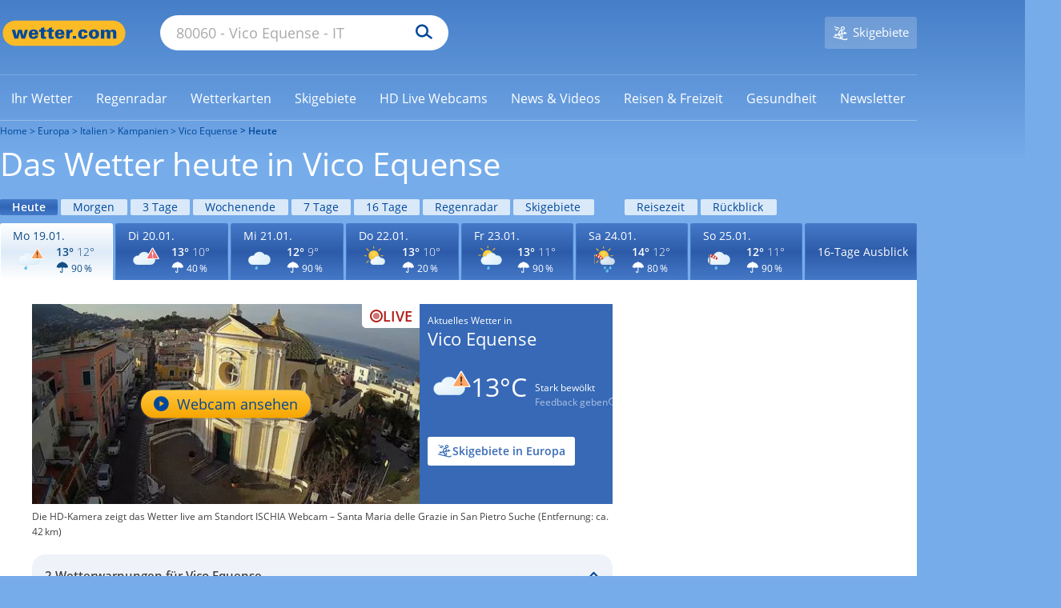

--- FILE ---
content_type: image/svg+xml
request_url: https://cs3.wettercomassets.com/wcomv6/uwsv2/iconsv2/d230/icon-w110.svg
body_size: 6190
content:
<svg xmlns="http://www.w3.org/2000/svg" xmlns:xlink="http://www.w3.org/1999/xlink" width="140" height="140" viewBox="0 0 140 140" style="fill: none"><mask id="mask0_854_15288" maskUnits="userSpaceOnUse" x="41" y="29" width="48" height="48" style="mask-type: alpha"><path d="M41.3843 53.3278C41.3843 66.3527 51.943 76.9124 64.9679 76.9124C77.9928 76.9124 88.5516 66.3527 88.5516 53.3278C88.5516 40.3029 77.9928 29.7441 64.9679 29.7441C51.943 29.7441 41.3843 40.3029 41.3843 53.3278Z" style="fill-rule: evenodd; clip-rule: evenodd; fill: white" />

</mask><g style="mask: url(#mask0_854_15288)"><path d="M41.3843 53.3278C41.3843 66.3527 51.943 76.9124 64.9679 76.9124C77.9928 76.9124 88.5516 66.3527 88.5516 53.3278C88.5516 40.3029 77.9928 29.7441 64.9679 29.7441C51.943 29.7441 41.3843 40.3029 41.3843 53.3278Z" style="fill-rule: evenodd; clip-rule: evenodd; fill: url(#paint0_radial_854_15288)" />

</g><path d="M64.9678 29.1953C51.6218 29.1953 40.8359 40.0732 40.8359 53.3272C40.8359 66.6732 51.7138 77.4591 64.9678 77.4591C78.3138 77.4591 89.0987 66.5812 89.0987 53.3272C89.1917 39.9822 78.3138 29.1953 64.9678 29.1953ZM64.9677 30.2012C77.6735 30.2012 88.0942 40.5308 88.0942 53.3276C88.0942 66.0333 77.7645 76.454 64.9677 76.454C52.262 76.454 41.8413 66.1244 41.8413 53.3276C41.9324 40.6219 52.262 30.2012 64.9677 30.2012Z" style="fill-rule: evenodd; clip-rule: evenodd; fill: #F7B82C" /><path d="M40.8362 31.3893C40.379 31.3893 40.0138 31.2062 39.7397 30.9321L32.0612 23.2536C31.7871 22.9795 31.604 22.5223 31.604 22.1571C31.604 21.7919 31.7871 21.3347 32.0612 21.0606C32.3353 20.7865 32.7925 20.6034 33.1577 20.6034C33.5229 20.6034 33.9801 20.7865 34.2542 21.0606L41.9327 28.7391C42.2068 29.0132 42.3899 29.4704 42.3899 29.8356C42.3899 30.2928 42.2068 30.6579 41.9327 30.9321C41.6586 31.2982 41.2934 31.3893 40.8362 31.3893Z" style="fill-rule: evenodd; clip-rule: evenodd; fill: #F7B82D" /><path d="M33.1576 20.0546C32.6093 20.0546 32.0611 20.2376 31.6949 20.6948C30.8725 21.5172 30.8725 22.8888 31.6949 23.7112L39.3734 31.3897C39.8306 31.8469 40.2878 32.03 40.836 32.03C41.3843 32.03 41.9325 31.8469 42.2987 31.3897C43.1211 30.5673 43.1211 29.1957 42.2987 28.3733L34.6202 20.6948C34.2541 20.2376 33.7058 20.0546 33.1576 20.0546ZM33.1576 21.152C33.4317 21.152 33.7058 21.2431 33.8889 21.4262L41.5674 29.1046C41.7504 29.2877 41.8415 29.5618 41.8415 29.836C41.8415 30.1101 41.7504 30.3842 41.5674 30.5673C41.3843 30.7504 41.1102 30.8414 40.836 30.8414C40.5619 30.8414 40.2878 30.7504 40.1047 30.5673L32.4262 22.8888C32.2432 22.7058 32.1521 22.4316 32.1521 22.1575C32.1521 21.8834 32.2432 21.6093 32.4262 21.4262C32.6093 21.2431 32.8834 21.152 33.1576 21.152Z" style="fill-rule: evenodd; clip-rule: evenodd; fill: #F5AE23" /><path d="M23.102 55.3379C22.1876 55.3379 21.5483 54.6066 21.5483 53.7842C21.5483 52.9618 22.2797 52.2305 23.102 52.2305H30.8716C31.786 52.2305 32.4253 52.9618 32.4253 53.7842C32.4253 54.6066 31.6939 55.3379 30.8716 55.3379H23.102Z" style="fill-rule: evenodd; clip-rule: evenodd; fill: #F7B82D" /><path d="M30.8724 51.5898H23.1029C21.9144 51.5898 21 52.5042 21 53.6918C21 54.8803 21.9144 55.7938 23.1029 55.7938H30.8724C32.061 55.7938 32.9754 54.8794 32.9754 53.6918C33.0664 52.5953 32.061 51.5898 30.8724 51.5898ZM30.8724 52.6873C31.4207 52.6873 31.969 53.1445 31.969 53.7838C31.969 54.3321 31.5117 54.8803 30.8724 54.8803H23.1029C22.5547 54.8803 22.0064 54.4231 22.0064 53.7838C22.0064 53.2356 22.4636 52.6873 23.1029 52.6873H30.8724Z" style="fill-rule: evenodd; clip-rule: evenodd; fill: #F5AE23" /><path d="M99.3369 55.3359C98.4225 55.3359 97.7832 54.6046 97.7832 53.7822C97.7832 52.9598 98.5145 52.2285 99.3369 52.2285H107.106C108.021 52.2285 108.66 52.9598 108.66 53.7822C108.66 54.6046 107.929 55.3359 107.106 55.3359H99.3369Z" style="fill-rule: evenodd; clip-rule: evenodd; fill: #F7B82D" /><path d="M107.107 51.5879H99.3378C98.1493 51.5879 97.2349 52.5023 97.2349 53.6898C97.2349 54.8784 98.1493 55.7918 99.3378 55.7918H107.107C108.296 55.7918 109.21 54.8774 109.21 53.6898C109.301 52.5933 108.296 51.5879 107.107 51.5879ZM107.107 52.6855C107.655 52.6855 108.204 53.1427 108.204 53.7821C108.204 54.3303 107.747 54.8786 107.107 54.8786H99.3377C98.7895 54.8786 98.2412 54.4214 98.2412 53.7821C98.2412 53.2338 98.6984 52.6855 99.3377 52.6855H107.107Z" style="fill-rule: evenodd; clip-rule: evenodd; fill: #F5AE23" /><path d="M64.7849 21.5175C63.8705 21.5175 63.2312 20.7862 63.2312 19.9638V12.1943C63.2312 11.2799 63.9625 10.6406 64.7849 10.6406C65.6993 10.6406 66.3386 11.372 66.3386 12.1943V19.9638C66.3396 20.7862 65.6083 21.5175 64.7849 21.5175Z" style="fill-rule: evenodd; clip-rule: evenodd; fill: #F7B82D" /><path d="M64.7848 10C63.5963 10 62.6819 10.9144 62.6819 12.102V19.8715C62.6819 21.06 63.5963 21.9734 64.7848 21.9734C65.9734 21.9734 66.8878 21.059 66.8878 19.8715V12.102C66.8878 10.9134 65.8823 10 64.7848 10ZM64.7847 11.0957C65.333 11.0957 65.8812 11.5529 65.8812 12.1922V19.9617C65.8812 20.51 65.424 21.0582 64.7847 21.0582C64.2365 21.0582 63.6882 20.601 63.6882 19.9617V12.1922C63.6882 11.5529 64.1454 11.0957 64.7847 11.0957Z" style="fill-rule: evenodd; clip-rule: evenodd; fill: #F5AE23" /><path d="M33.1575 86.9658C32.7003 86.9658 32.3351 86.7827 32.061 86.5086C31.4207 85.8683 31.4207 84.8638 32.061 84.2236L39.7395 76.5451C40.0136 76.271 40.4708 76.0879 40.836 76.0879C41.2932 76.0879 41.6584 76.271 41.9325 76.5451C42.2066 76.8192 42.3897 77.2774 42.3897 77.6426C42.3897 78.0068 42.2066 78.464 41.9325 78.7381L34.254 86.4166C33.9799 86.7827 33.6147 86.9658 33.1575 86.9658Z" style="fill-rule: evenodd; clip-rule: evenodd; fill: #F7B82D" /><path d="M40.836 75.541C40.2878 75.541 39.7395 75.7241 39.3734 76.1813L31.6949 83.8598C30.8725 84.6821 30.8725 86.0537 31.6949 86.8761C32.1521 87.3333 32.6093 87.5164 33.1576 87.5164C33.7058 87.5164 34.2541 87.3333 34.6202 86.8761L42.2987 79.1977C43.1211 78.3753 43.1211 77.0037 42.2987 76.1813C41.9325 75.8151 41.3843 75.541 40.836 75.541ZM40.836 76.6367C41.1101 76.6367 41.3843 76.7278 41.5673 76.9108C41.7504 77.0939 41.8415 77.368 41.8415 77.6422C41.8415 77.9163 41.7504 78.1904 41.5673 78.3735L33.8889 86.052C33.7058 86.235 33.4317 86.3261 33.1576 86.3261C32.8834 86.3261 32.6093 86.235 32.4262 86.052C32.2431 85.8689 32.1521 85.5948 32.1521 85.3206C32.1521 85.0465 32.2431 84.7724 32.4262 84.5893L40.1047 76.9108C40.2878 76.7287 40.5619 76.6367 40.836 76.6367Z" style="fill-rule: evenodd; clip-rule: evenodd; fill: #F5AE23" /><path d="M88.6433 31.3893C88.1861 31.3893 87.8209 31.2062 87.5468 30.9321C87.2737 30.6579 87.0896 30.2007 87.0896 29.8356C87.0896 29.3784 87.2737 29.0132 87.5468 28.7391L95.2262 21.0606C95.4994 20.7865 95.9576 20.6034 96.3218 20.6034C96.7799 20.6034 97.1451 20.7865 97.4183 21.0606C97.6924 21.3347 97.8765 21.7919 97.8765 22.1571C97.8765 22.5223 97.6924 22.9795 97.4183 23.2536L89.7398 30.9321C89.4657 31.2982 89.0995 31.3893 88.6433 31.3893Z" style="fill-rule: evenodd; clip-rule: evenodd; fill: #F7B82D" /><path d="M96.3214 20.0546C95.7731 20.0546 95.2259 20.2376 94.8597 20.6948L87.1803 28.3733C86.3579 29.1957 86.3579 30.5673 87.1803 31.3897C87.6384 31.8469 88.0956 32.03 88.6429 32.03C89.1921 32.03 89.7394 31.8469 90.1056 31.3897L97.784 23.7112C98.6064 22.8888 98.6064 21.5172 97.784 20.6948C97.4179 20.2376 96.8706 20.0546 96.3214 20.0546ZM96.3214 21.152C96.5955 21.152 96.8706 21.2431 97.0527 21.4262C97.2368 21.6093 97.3268 21.8834 97.3268 22.1575C97.3268 22.4316 97.2368 22.7058 97.0527 22.8888L89.3742 30.5673C89.1921 30.7504 88.918 30.8414 88.6429 30.8414C88.3698 30.8414 88.0956 30.7504 87.9116 30.5673C87.7295 30.3842 87.6384 30.1101 87.6384 29.836C87.6384 29.5618 87.7295 29.2877 87.9116 29.1046L95.591 21.4262C95.7721 21.2431 96.0473 21.152 96.3214 21.152Z" style="fill-rule: evenodd; clip-rule: evenodd; fill: #F5AE23" /><path d="M76.2997 57.5666C73.876 58.6731 71.7214 60.2397 69.9264 62.2672C69.837 62.4518 69.6572 62.5426 69.5678 62.7282L69.4784 62.82C68.8496 63.5574 68.3112 64.3866 67.7728 65.3095L67.6834 65.4931C67.594 65.7695 67.4142 65.9531 67.3248 66.2305C67.0556 66.8761 66.7864 67.5207 66.5172 68.0734L66.3374 68.4416L65.9788 68.3498C65.1712 68.1652 64.3627 68.0734 63.5551 68.0734C56.1041 68.0734 50 74.3407 50 82.0826C50 83.9256 50.449 85.8613 51.1672 87.6125C53.3217 92.6823 58.2586 96 63.6445 96H101.884C110.231 96 117.052 88.9954 117.052 80.4243C117.052 71.8531 110.231 64.8485 101.884 64.8485C101.077 64.8485 100.266 64.9403 99.4594 65.1249L99.1912 65.2157L99.0104 64.9403C95.6887 59.3177 89.8538 56 83.4796 56C81.0578 56 78.634 56.5528 76.2997 57.5666Z" style="fill-rule: evenodd; clip-rule: evenodd; fill: url(#paint1_radial_854_15288)" /><path d="M83.9533 56C81.4385 56 79.0122 56.5403 76.5877 57.622C74.0719 58.7026 71.9159 60.3246 70.1207 62.3064C70.0303 62.4878 69.8513 62.5766 69.7619 62.757L69.6714 62.8477C69.0432 63.5675 68.5035 64.4687 67.9657 65.369L67.8762 65.5494C67.6963 65.8196 67.6068 66 67.4269 66.2711C67.0681 66.9012 66.7968 67.5313 66.6188 68.0716C65.7202 67.8912 64.9121 67.8014 64.1039 67.8014C56.3785 67.8014 50 74.1088 50 81.9465C50 83.8387 50.3598 85.7298 51.1689 87.5322C53.4144 92.6663 58.445 96 64.0145 96H102.37C110.992 96 118 88.9728 118 80.3246C118 71.6764 110.992 64.6492 102.37 64.6492C101.562 64.6492 100.753 64.7399 99.8544 64.9193C96.44 59.3337 90.5098 56 83.9533 56ZM83.9538 56.9004C90.1505 56.9004 95.8113 60.0536 99.0448 65.3691L99.4037 65.9095L100.033 65.8207C100.841 65.6393 101.65 65.6393 102.369 65.6393C110.453 65.6393 117.01 72.2169 117.01 80.4145C117.01 88.5214 110.453 95.098 102.279 95.098H63.9226C58.713 95.098 53.9517 91.9448 51.8851 87.1715C51.1674 85.4589 50.8086 83.7472 50.8086 81.9467C50.8086 74.6484 56.7359 68.7925 63.9235 68.7925C64.7317 68.7925 65.4503 68.8832 66.2594 69.0627L66.9771 69.2441L67.2475 68.5224C67.4274 67.982 67.6968 67.352 68.0556 66.8107C68.1441 66.5405 68.325 66.3601 68.4145 66.0899L68.503 65.9095C69.0427 65.0083 69.5814 64.1978 70.2106 63.477L70.3001 63.3873C70.3886 63.2078 70.48 63.1171 70.659 63.0274C72.3657 61.1352 74.5207 59.604 76.8566 58.5233C79.1935 57.351 81.6179 56.9004 83.9538 56.9004Z" style="fill-rule: evenodd; clip-rule: evenodd; fill: #C3CFDA" /><path d="M96.9062 102.325C93.5077 105.473 91.4472 108.078 91.1394 109.489C90.8294 110.899 91.0368 112.311 91.7571 113.504C92.4785 114.698 93.5077 115.566 94.8468 115.892C95.2593 116 95.6708 116 96.0822 116C98.4505 116 100.408 114.373 100.922 112.201C101.232 110.79 100.614 107.427 99.0693 102.976C98.9667 102.325 98.4505 102 97.8327 102C97.6276 102 97.215 102 96.9062 102.325Z" style="fill-rule: evenodd; clip-rule: evenodd; fill: url(#paint2_radial_854_15288)" /><path d="M97.2643 102C96.8955 102 96.435 102.197 96.0672 102.493C94.1335 104.465 91.1881 107.522 90.8193 109.296C90.1754 112.155 91.832 115.113 94.5023 115.804C94.8701 115.902 95.3306 116 95.6984 116C97.9082 116 100.026 114.324 100.579 111.958C101.039 110.084 99.8419 105.944 98.9219 103.282C98.6448 102.493 98.0009 102 97.2643 102ZM97.2643 103.186C97.4487 103.186 97.8165 103.284 97.9082 103.678C99.1979 107.523 99.8419 110.579 99.5658 111.664C99.1053 113.537 97.5404 114.917 95.6984 114.917C95.4233 114.917 95.0545 114.917 94.7784 114.819C93.7657 114.523 92.8457 113.833 92.3852 112.848C91.832 111.861 91.6486 110.777 91.9237 109.593C92.1998 108.41 94.0408 106.142 96.8955 103.284C96.9882 103.186 97.1716 103.186 97.2643 103.186Z" style="fill-rule: evenodd; clip-rule: evenodd; fill: #59B9E8" /><mask id="mask1_854_15288" maskUnits="userSpaceOnUse" x="66" y="102" width="12" height="14" style="mask-type: alpha"><path d="M73.0831 102.325C69.0009 105.473 66.5259 108.078 66.1562 109.489C65.4129 112.311 67.3924 115.241 70.6094 115.892C71.1036 116 71.5978 116 72.0933 116C74.938 116 77.2898 114.373 77.9073 112.201C78.2782 110.79 77.5363 107.427 75.6813 102.976C75.5568 102.325 74.938 102 74.1947 102C73.9483 102 73.4541 102 73.0831 102.325Z" style="fill-rule: evenodd; clip-rule: evenodd; fill: white" />

</mask><g style="mask: url(#mask1_854_15288)"><path d="M71.9026 102.325C68.5007 105.473 66.4382 108.078 66.1302 109.489C65.5107 112.311 67.1603 115.241 69.8411 115.892C70.253 116 70.6648 116 71.0778 116C73.4483 116 75.4082 114.373 75.9227 112.201C76.2319 110.79 75.6136 107.427 74.0678 102.976C73.964 102.325 73.4483 102 72.8289 102C72.6236 102 72.2117 102 71.9026 102.325Z" style="fill-rule: evenodd; clip-rule: evenodd; fill: url(#paint3_radial_854_15288)" />

</g><path d="M72.5837 102C72.2159 102 71.7553 102.197 71.3865 102.493C69.4537 104.465 66.5071 107.522 66.1393 109.296C65.4944 112.155 67.1511 115.113 69.8215 115.804C70.1894 115.902 70.6499 116 71.0187 116C73.2286 116 75.3469 114.324 75.8981 111.958C76.3586 110.084 75.1615 105.944 74.2414 103.282C73.9643 102.493 73.3203 102 72.5837 102ZM72.5836 103.186C72.768 103.186 73.1368 103.284 73.2285 103.678C74.5174 107.523 75.1614 110.579 74.8862 111.664C74.4247 113.537 72.8597 114.917 71.0186 114.917C70.7425 114.917 70.3747 114.917 70.0976 114.819C69.0848 114.523 68.1647 113.833 67.7042 112.848C67.151 111.861 66.9676 110.777 67.2437 109.593C67.5198 108.41 69.3609 106.142 72.2158 103.284C72.3075 103.186 72.4919 103.186 72.5836 103.186Z" style="fill-rule: evenodd; clip-rule: evenodd; fill: #59B9E8" /><path d="M82.9955 116.398C78.9579 119.775 76.6204 122.458 76.1948 123.947C75.3447 127.026 77.3646 130.006 80.5511 130.801C81.0825 130.901 81.5081 131 82.0396 131C84.8004 131 87.139 129.212 87.8832 126.729C88.3088 125.238 87.5646 121.861 85.7574 117.093C85.5458 116.398 84.9073 116 84.1642 116C83.8456 116 83.42 116.1 82.9955 116.398Z" style="fill-rule: evenodd; clip-rule: evenodd; fill: url(#paint4_radial_854_15288)" /><path d="M83.838 115.164C83.3493 115.164 82.8605 115.361 82.3729 115.753C80.0265 117.912 76.5101 121.447 76.0203 123.507C75.2396 126.746 77.1935 130.084 80.4179 130.967C80.9066 131.065 81.3954 131.164 81.8841 131.164C84.6198 131.164 87.0624 129.299 87.7469 126.551C88.2356 124.39 86.8678 119.777 85.6946 116.636C85.4999 115.753 84.7182 115.164 83.838 115.164ZM83.8378 116.34C84.1309 116.34 84.6196 116.536 84.8153 117.027C86.3788 121.445 87.1606 124.88 86.7692 126.254C86.1831 128.512 84.2292 129.985 81.9823 129.985C81.5909 129.985 81.1995 129.886 80.8081 129.788C79.5386 129.493 78.4638 128.709 77.7794 127.53C77.096 126.353 76.9003 125.076 77.1933 123.8C77.389 123.112 78.2681 121.15 83.2518 116.634C83.4475 116.34 83.6421 116.34 83.8378 116.34Z" style="fill-rule: evenodd; clip-rule: evenodd; fill: #59B9E8" /><defs><radialGradient id="paint0_radial_854_15288" cx="0" cy="0" r="1" gradientUnits="userSpaceOnUse" gradientTransform="translate(65.315 45.4122) scale(31.1713 31.172)"><stop offset="0" style="stop-color: #F9DA52" /><stop offset="1" style="stop-color: #F6B82B" />


</radialGradient><radialGradient id="paint1_radial_854_15288" cx="0" cy="0" r="1" gradientUnits="userSpaceOnUse" gradientTransform="translate(64.4789 74.3845) scale(47.8591 28.5502)"><stop offset="0" style="stop-color: #DDEFF9" /><stop offset="1" style="stop-color: #CDDBEA" />


</radialGradient><radialGradient id="paint2_radial_854_15288" cx="0" cy="0" r="1" gradientUnits="userSpaceOnUse" gradientTransform="translate(96.5084 108.878) rotate(14.7061) scale(6.01368 8.1534)"><stop offset="0" style="stop-color: #70C6E4" /><stop offset="1" style="stop-color: #56BFED" />


</radialGradient><radialGradient id="paint3_radial_854_15288" cx="0" cy="0" r="1" gradientUnits="userSpaceOnUse" gradientTransform="translate(71.497 108.853) rotate(14.6932) scale(6.01985 8.16223)"><stop offset="0" style="stop-color: #70C6E4" /><stop offset="1" style="stop-color: #56BFED" />


</radialGradient><radialGradient id="paint4_radial_854_15288" cx="0" cy="0" r="1" gradientUnits="userSpaceOnUse" gradientTransform="translate(82.4863 123.404) rotate(13.108) scale(7.12192 8.73756)"><stop offset="0" style="stop-color: #70C6E4" /><stop offset="1" style="stop-color: #56BFED" />


</radialGradient>





</defs><svg xmlns="http://www.w3.org/2000/svg" width="140" height="140" viewBox="0 0 140 140" style="fill: none"><path d="M26.5069 48.2578V89.7054" style="stroke: white; stroke-width: 3; stroke-linecap: round" /><path d="M28.0273 49.4368L39.3809 47.1778L63.3046 64.2686C63.3046 64.2686 63.1018 67.1159 62.3922 69.0802C61.6826 70.9463 58.6415 71.5356 58.6415 71.5356L33.0959 60.7318L28.0273 51.8923V49.4368Z" style="fill-rule: evenodd; clip-rule: evenodd; fill: white" /><path d="M40.395 46.0982C40.4963 46.0982 40.4963 46.0982 40.395 46.0982C40.1922 46.0982 39.3813 46.1964 38.8744 46.5893L28.7383 48.7501V49.7322L37.961 47.6697C37.0497 48.7501 35.1237 51.2055 34.3127 52.9734C33.3993 54.8395 32.6897 56.9021 32.3866 58.4735L28.7383 51.9912V53.6609L32.2863 59.9468C32.2863 60.5351 32.488 60.929 32.7921 61.1254C32.9959 61.2226 57.7295 72.3221 59.0463 72.3221C60.4665 72.2239 61.2775 71.3399 62.4939 69.4738C63.7104 67.5095 64.5214 64.8576 63.608 63.5818C63.5076 63.3844 41.7128 46.0982 40.4963 46L40.395 46.0982ZM39.6853 62.4997C39.3812 62.0086 38.773 60.5343 40.699 56.6067C42.7264 52.5798 44.5511 51.6958 45.2607 51.5976C46.4772 52.4815 47.6946 53.4637 49.1128 54.5441C48.2005 55.3298 46.5785 56.7049 45.5648 58.571C44.247 60.831 44.0443 63.3836 43.9429 64.3658C42.4233 63.6783 41.0031 63.089 39.6853 62.4997ZM49.4169 66.8227C49.2141 66.2344 48.7083 64.7602 50.3292 61.6172C52.3566 57.6886 54.1813 58.4743 54.1813 58.4743C55.7019 59.6529 57.2214 60.8325 58.4389 61.8147C57.7293 62.5012 56.7156 63.4834 56.006 64.8584C55.195 66.3316 54.8909 68.0023 54.7895 69.0807C53.27 68.3932 51.3429 67.6085 49.4169 66.8227ZM60.0598 67.4101C60.9731 65.7414 61.6827 65.0539 62.291 64.8574C62.4937 65.3485 62.1896 66.92 61.0735 68.5897C59.9594 70.3576 59.5539 70.6532 59.1484 70.6532C59.1484 69.9647 59.2498 68.8843 60.0598 67.4101ZM28.7383 49.7324V51.9914V49.7324Z" style="fill-rule: evenodd; clip-rule: evenodd; fill: url(#paint0_radial_854_17877)" /><path d="M27.5205 48.2578V90" style="stroke: #404040; stroke-width: 3; stroke-linecap: round" /><defs><radialGradient id="paint0_radial_854_17877" cx="0" cy="0" r="1" gradientUnits="userSpaceOnUse" gradientTransform="translate(46.3688 59.3135) scale(15.782 11.7585)"><stop offset="0" style="stop-color: #D44444" /><stop offset="1" style="stop-color: #C11D1D" />
            
            
        </radialGradient>
        
    </defs></svg></svg>